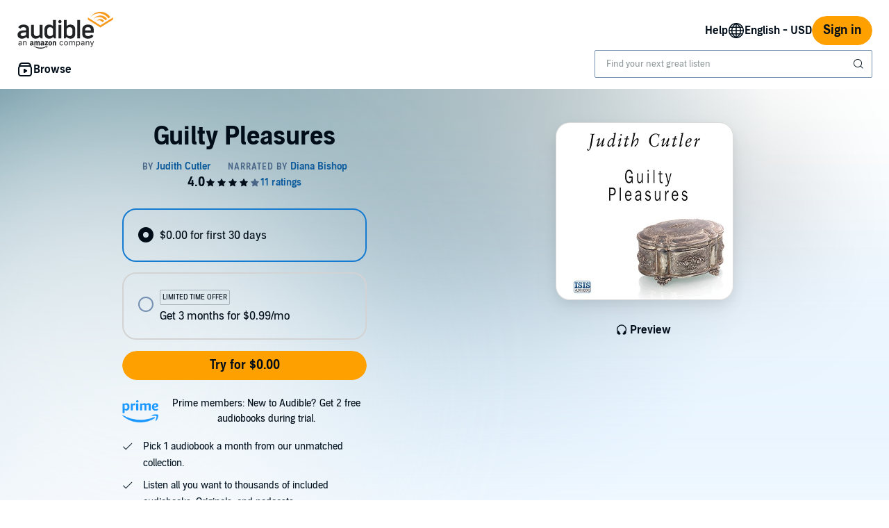

--- FILE ---
content_type: application/x-javascript
request_url: https://m.media-amazon.com/images/I/51EkN1QFJrL.js?AUIClients/AudibleWebAddressAndPaymentsAssets
body_size: 15851
content:
'use strict';(function(t){var u=window.AmazonUIPageJS||window.P,v=u._namespace||u.attributeErrors,d=v?v("AudibleWebAddressAndPaymentsAssets",""):u;d.guardFatal?d.guardFatal(t)(d,window):d.execute(function(){t(d,window)})})(function(t,u,v){t.when("image").register("issuerIconUtility",(d)=>{function c(c=""){return h()[c]||{}}function h(){return u.adblCcIssuerIconsByImageTypeByIssuerName||{}}return{updateImage:function(f,a=""){a="string"===typeof a?a:a&&"BankAccount"===a.paymentType?"BankAccount":a&&
a.issuerName||"";"IMG"!==f.nodeName&&(f=f.querySelector("img"));const m=c(a);d.update(f,{source:m.vectorImageSource,fallbackSource:m.rasterImageSource});f.setAttribute("data-issuer-name",a);f.setAttribute("alt",a)},getIssuerIconByIssuerName:c,getIssuerIconsByIssuerName:h}});t.when("AudiblejQuery","refMarkers","StrictEvents","paymentsWidget_scrollIntoView","modal","toastMessage","processing","button","AudibleValidator","paymentsWidgetAjax","PaymentsWidgetDialog","PaymentsWidgetPaymentInstrument","PaymentsWidgetAddress",
"focus","accessibleClick","formPostUtil","urlUtil","ready").register("paymentsWidget",(d,c,h,f,a,m,e,p,n,k,r,q,b,T,I,J,P)=>{function D(){ba===v&&(ba=c.getSlotNameFromElement(U));return ba}function G(g,a,b,c){if(g&&(g.redirectUrl||g.response&&g.response.redirectUrl))u.location.href=g.redirectUrl||g.response&&g.response.redirectUrl;else{a=g&&(g.message||g.response&&g.response.error&&g.response.error.message)||a;let fa=!1;b&&!/^(add|edit)/.test(l.getCurrentViewName())&&(!1===(g&&g.error&&g.error.paymentExists)?
b.destroy():fa=b.showError(a));fa||((b=c.querySelector(".payments-widget-global-ajax-error"))?(d(b).removeClass("bc-pub-hidden").find(".payments-widget-error-text").text(a),f(b)):m(a));g&&g.response&&g.response.error&&g.response.error.failedFields&&g.response.error.failedFields.forEach(function(g){x.emit("_serverFieldError",{fieldName:g})});g&&g.response&&g.response.error&&g.response.error.verificationRateLimited&&(l.openPaymentsWidgetView(l.PAYMENTS_LIST_VIEW_NAME),B&&B.isOpen()&&M())}}function H(g,
a){g&&!/^(add|edit)/.test(l.getCurrentViewName())&&g.hideError();(g=a.querySelector(".payments-widget-global-ajax-error"))&&d(g).addClass("bc-pub-hidden")}function K(g,a){let b=q.getDefault();N(g.data(),function(c,d){ca?(c=Object.assign(g.data(),{statusStringKey:d.statusStringKey,statusSuccess:d.statusSuccess,csrfTokenValid:d.csrfTokenValid}),N(c,function(c,d){Q(c,d,b,g,a)},!0)):Q(c,d,b,g,a)})}function N(g,a,b=!1){k.setDefaultPayment(g,E(),D(),a,b)}function Q(g,a,b,c,n){g?(b&&b.data({isDefault:!1}),
c.data({isDefault:!0}),x.emit("changeDefaultPayment",{paymentInstrument:c,oldPaymentInstrument:b}),d(".adbl-is-default").removeClass("adbl-is-default").addClass("adbl-not-default"),c.wrapper.classList.remove("adbl-not-default"),c.wrapper.classList.add("adbl-is-default"),(b=a.response&&a.response.status&&a.response.status.message)&&m(b),H(c,z)):G(a,ta,c,z);n&&n(g,a)}function V(g){C?(F.startLoading(),g(function(g,a,b){F.stopLoading();L(z,b,g,a)})):R(y,g)}function R(g,a){g.startLoading();let b=g.getContent(),
c=g.getHeader();b.innerHTML='\x3cdiv class\x3d"bc-box bc-box-padding-medium"\x3e\x3c/div\x3e';c.innerHTML="";g.setHeight();g.startLoading();g.open();a(function(a,d,n){g.stopLoading();L(b,n,a,d,g);if(a=b.querySelector(".dialog-title-content"))c.innerHTML=a.innerHTML,g.setHeight()})}function L(g,a,b,c,d){c=c&&c.response||{};c.htmlString&&(g.innerHTML=c.htmlString,d&&T.trapFocus(d.getDialogEl()),r.init(g));b&&(b=c&&c.status||{},b.message&&m(b.message),a&&(l.getCurrentWidgetName()===l.PAYMENTS_WIDGET_NAME?
O=a:ha=a),x.emit("renderView",{widgetName:l.getCurrentWidgetName(),viewName:l.getCurrentViewName(),viewElement:g}))}function M(g){R(B,function(a){k.getEditPaymentView(g&&g.data(),E({isDialog:!0}),D(),function(b,c){a(b,c,g&&g.paymentId?l.EDIT_PAYMENT_VIEW_NAME:l.ADD_PAYMENT_VIEW_NAME);b?(da=g,H(g,W||z),X!==v&&d("#adbl-subs-conf-sticky-purchase-cta").addClass("bc-hidden")):G(c,ua,g,W||z)})})}function w(g){ia(g.data(),function(a,b){ca?(a=Object.assign(g.data(),{statusStringKey:b.statusStringKey,statusSuccess:b.statusSuccess,
csrfTokenValid:b.csrfTokenValid}),ia(a,function(a,b){ja(a,g,b)},!0)):ja(a,g,b)})}function ia(g,a,b=!1){k.deletePayment(g,E({isDialog:!C}),D(),a,b)}function ja(g,a,b){L(z,null,g,b,y);g?(x.emit("deletePayment",{paymentInstrument:a}),H(a,z)):G(b,va,a,z)}function wa(g,a){var b=B.isOpen()?B:y;let c=b?b.getContent():z;var e=d(c).find("form:visible");if(e.length)if(n.validateAll()){var w=ka(e);w=xa(w);var f=E(),p=!g||!g.paymentId;e=e.find('[name\x3d"useAsDefault"]');e={useAsDefault:!f.isMfaCase&&0===e.length||
!0===e.prop("checked")};w=d.extend(g&&g.data(),w,e);b=b?b:F;b.startLoading();e=l.getSelectedPaymentInstrument();var m=!f.setDefaultOnSelect,k="true"===d('[name\x3d"isCvvVerificationRequired"]').val();p&&(f.isVerifyCvv||k)&&(w.verifyCvv=!0,f.isVerifyCvv=!0);k={};k.paymentData=w;k.paymentInstrument=g;k.viewArgs=f;k.isAdd=p;k.callback=a;k.loader=b;k.contentElement=c;k.selectPaymentOnSuccess=m;k.oldSelectedPaymentInstrument=e;k.paymentData&&k.paymentData.addressLine1&&(k.paymentData.addressId="");ya(k)}else a&&
a(!1,g,()=>null)}function la(g,a){"OptedOut"===a?Y.add(g):"OptedOut"!==a&&Y.delete(g);return Array.from(Y).join(",")}function ya(g){g.paymentData.fullName&&(g.paymentData.accountHolderName=g.paymentData.fullName);ma(g,function(a,b){ca?(g.paymentData=za(g,b),Aa(g.paymentData)&&x.emit("mfaRedirect",{paymentData:g.paymentData}),ma(g,function(a,b){na(a,b,g)},!0)):na(a,b,g)})}function Aa(g){const a=g.isAlcFlow||g.isCardRegistrationMfaEnabled,b=g.isAuthenticationNeeded,c=g.authNParams;return g.isJPMFA&&
a&&b&&c}function za(g,a){return g.paymentInstrument?oa(g.paymentInstrument.data(),g,a):oa({},g,a)}function xa(g){if(g.cardExpirationMMYY){let a=g.cardExpirationMMYY.split("/");g.expirationMonth="0"===a[0][0]?a[0][1]:a[0];g.expirationYear=`20${a[1]}`}return g}function oa(g,a,b){return Object.assign(g,{statusStringKey:b.statusStringKey,statusSuccess:b.statusSuccess,addressFailure:b.addressFailure,cvvVerificationStatus:b.cvvVerificationStatus===v?!0:b.cvvVerificationStatus,failedAddressFields:b.failedAddressFields,
csrfTokenValid:b.csrfTokenValid,paymentId:b.paymentId,isAdd:a.isAdd,currentConsentState:b&&b.paymentMethodStorageConsent?b.paymentMethodStorageConsent.consentState:"OptedIn",nonConsentedPaymentInstrumentIds:la(b.paymentId,b&&b.paymentMethodStorageConsent?b.paymentMethodStorageConsent.consentState:"OptedIn"),isAlcFlow:Z.isAlcFlow,isCardRegistrationMfaEnabled:Z.isCardRegistrationMfaEnabled,isJPMFA:aa.isJpMfa,isAuthenticationNeeded:b.isAuthenticationNeeded,authNParams:Ba(b)})}function ma({paymentData:g,
viewArgs:b,selectPaymentOnSuccess:a},c,d=!1){k.editPayment(g,Object.assign(b,{isDialog:!C,selectPaymentOnSuccess:a}),D(),c,d)}function Ba(g){if(g.isAuthenticationNeeded&&g.authNParams)return{redirectionPath:g.authNParams.redirectionPath,redirectionParams:{inAppBrowser:!1,c:"audible",v:g.authNParams.redirectionParams.v,paymentMethodID:g.authNParams.redirectionParams.paymentMethodID,authContext:g.authNParams.redirectionParams.authContext,authorization:g.authNParams.redirectionParams.authorization,displayedCurrency:g.authNParams.redirectionParams.displayedCurrency,
mpID:g.authNParams.redirectionParams.mpID}}}function na(g,b,{paymentInstrument:a,isAdd:c,callback:d,loader:e,contentElement:n,selectPaymentOnSuccess:w,oldSelectedPaymentInstrument:f,paymentData:k}){if(c){var p=b&&b.response&&b.response.status&&b.response.status.paymentId;if(p)try{a=q.getById(p,b.response.htmlString)}catch(Ka){!0===g&&(g=!1,b&&b.response?(b.response.error=b.response.error||{},b.response.error.message=Ca):console.error("data or data.response is undefined"))}}else a.reload(b&&b.response&&
b.response.htmlString);let m=!0;p=()=>{m=!1};let h=!0,l=()=>{h=!1},r=!0,T=()=>{r=!1};d&&d(g,a,p,l,T);x.emit(c?"addPayment":"editPayment",{success:g,paymentInstrument:a,cancelUpdateUi:p,cancelStopLoader:l,cancelCloseDialog:T});pa({success:g,data:b,shouldUpdateUi:m,shouldCloseDialog:r,shouldStopLoader:h,paymentInstrument:a,loader:e,contentElement:n});g&&w&&(g=k.isAuthenticationNeeded,k.isAlcFlow&&g&&k.authNParams?x.emit("mfaRedirect",{paymentData:k}):x.emit("changeSelectedPayment",{paymentInstrument:a,
oldPaymentInstrument:f}))}function Da(b,a){let g=z;var c=d(g).find("form:visible");if(c.length){n.validateAll()||b&&b(!1,null,()=>null);c=ka(c);var e=F;e.startLoading();Ea(c,function(c,d){Fa(c,d,b,e,g,a)})}}function Fa(b,a,c,d,e,n){function g(){p=!1}function w(){m=!1}function f(){h=!1}let k=a&&a.response&&a.response.status?a.response.status.addressId:null,p=!0,m=!0,h=!0;c?c(b,k,g,w,f,d,p,h,m,n):Ga(b,a,k,d,g,w,f,e,p,h,m)}function Ga(b,a,c,d,e,n,w,f,k,p,m){x.emit("addAddress",{success:b,addressId:c,
cancelUpdateUi:e,cancelStopLoader:n,cancelCloseDialog:w});pa({viewName:l.VIEW_ADDRESS_VIEW_NAME,success:b,data:a,shouldUpdateUi:k,shouldCloseDialog:p,shouldStopLoader:m,loader:d,contentElement:f})}function Ea(b,a,c=!1){k.addAddress(b,E({isDialog:!C}),D(),a,c)}function ka(b){let a=b.find(":input:disabled").prop("disabled",!1),g={};d.each(b.serializeArray(),function(b,a){g[a.name]=a.value||""});a.prop("disabled",!0);return g}function pa({viewName:b=null,paymentInstrument:a=null,success:c,data:d,loader:e,
contentElement:n,shouldUpdateUi:w=!0,shouldCloseDialog:f=!0,shouldStopLoader:k=!0}){w&&(c&&(f||l.getCurrentViewName()===l.EDIT_PAYMENT_WIDGET_NAME)&&l.closeCurrentDialog(),L(z,b,c,d,y));c?H(a,n):G(d,Ha,a,n);k&&e.stopLoading()}function E(b){let a=d(".payments-configuration").data();if(!a.setDefaultOnSelect){let b=l.getSelectedPaymentInstrument();b&&(a.selectedPaymentId=b.paymentId,a.consentState=b.consentState,la(a.selectedPaymentId,a.consentState))}a.showClosePaymentsListButton=qa===l.SELECTED_PAYMENT_VIEW_NAME;
b=Object.assign(a,b);return Object.assign(b,Z)}function A(b,a){let g=b.split(/\s*,\s*/);I.live(g.map((b)=>`${b}:not(.bc-button)`).join(", "),a);I.live(g.map((b)=>`${b}.bc-button button`).join(", "),function(g){a.apply(d(this).closest(b).get(0),arguments)})}const l={},Ia=d(document);let X;t.when("tray").execute((b)=>X=b);l.PAYMENTS_WIDGET_NAME="paymentsWidget";l.EDIT_PAYMENT_WIDGET_NAME="editPaymentWidget";l.PAYMENTS_LIST_VIEW_NAME="paymentsList";l.MEMBERSHIP_BILLING_PAYMENTS_LIST_VIEW_NAME="membershipBillingPaymentsList";
l.SELECTED_PAYMENT_VIEW_NAME="selectedPayment";l.MINIMALISTIC_SELECTED_PAYMENT_VIEW_NAME="minimalisticSelectedPayment";l.ADD_PAYMENT_VIEW_NAME="addPayment";l.EDIT_PAYMENT_VIEW_NAME="editPayment";l.ADD_ADDRESS_VIEW_NAME="addAddress";l.VIEW_ADDRESS_VIEW_NAME="viewAddress";const Ja=[l.ADD_PAYMENT_VIEW_NAME,l.EDIT_PAYMENT_VIEW_NAME,l.ADD_ADDRESS_VIEW_NAME];let C,qa=d("#payments-widget-current-view").data("currentView"),O=qa,ha,da,Z=d(".payments-widget-configuration").data(),y,z,F,W,B,S=d("#genericErrorMessages"),
ta=S.data("default-set-failure"),ua=S.data("edit-fetch-failure"),Ha=S.data("edit-failure"),va=S.data("delete-failure"),Ca=S.data("non-accepted-add-card-failure");const aa=d(".payments-configuration").data(),ca=aa?aa.unifiedPaymentWidgetView:!1;let Y=new Set,x=new h("beforeChangeSelectedPayment changeSelectedPayment changeDefaultPayment addPayment addAddress editPayment deletePayment confirmSelectedPayment formIsValid _formIsValid formNotValid _formNotValid renderView _serverFieldError mfaRedirect".split(" "));
l.on=x.on.bind(x);l.off=x.off.bind(x);l._emit=x.emit.bind(x);l.isPaymentsWidgetDialogOpen=()=>y&&y.isOpen();l.getCurrentWidgetName=()=>B.isOpen()?l.EDIT_PAYMENT_WIDGET_NAME:C||y.isOpen()?l.PAYMENTS_WIDGET_NAME:null;l.getCurrentViewName=()=>{switch(l.getCurrentWidgetName()){case l.PAYMENTS_WIDGET_NAME:return O;case l.EDIT_PAYMENT_WIDGET_NAME:return ha;default:return null}};l.isFormView=()=>-1<Ja.indexOf(l.getCurrentViewName());let ra;l.getSelectedPaymentInstrument=()=>{if(O===l.PAYMENTS_LIST_VIEW_NAME||
O===l.MEMBERSHIP_BILLING_PAYMENTS_LIST_VIEW_NAME){let b=d('.payments-widget-valid [name\x3d"paymentInstrument_isSelected_radio"]').filter(":checked");if(b.length)return q.getByElement(b.get(0))}else if(O===l.SELECTED_PAYMENT_VIEW_NAME||O===l.MINIMALISTIC_SELECTED_PAYMENT_VIEW_NAME)return q.getByElement(z.querySelector(".payments-widget-payment-instrument"));return ra};x.on("confirmSelectedPayment",(b,a)=>{ra=a.paymentInstrument});l.getSelectedAddress=()=>{let a=document.querySelector(".payments-widget-address");
return a&&b.getByElement(a)};l.openPaymentsWidgetView=(b,a)=>{C||C||(Y.clear(),y.open());V((g)=>{function c(c,d,e){g(d,e,b);d?H(c,z):G(e,"An unknown error occurred.",c,z);a&&a(d)}switch(b){case l.PAYMENTS_LIST_VIEW_NAME:k.getPaymentListView(E({isDialog:!C}),D(),function(b,a){c(null,b,a)});break;case l.MEMBERSHIP_BILLING_PAYMENTS_LIST_VIEW_NAME:k.getMembershipBillingPaymentListView(E({isDialog:!C}),D(),function(b,a){c(null,b,a)});break;case l.ADD_ADDRESS_VIEW_NAME:k.getAddAddressView(E({isDialog:!C}),
D(),function(b,a){c(null,b,a)});break;default:throw c(null,!1,null),new TypeError(`Invalid view name: ${b}`);}})};l.closeCurrentDialog=()=>{let b=B.isOpen()?B:y;b&&(y&&y!==b?y.open():(b.close(),X!==v&&d("#adbl-subs-conf-sticky-purchase-cta").removeClass("bc-hidden")))};I.live("#paymentsWidgetAddAndEditDialog .bc-trigger.modal-close",(b)=>{b.preventDefault();y&&y.open()});l.closeAllDialogs=()=>{let b=B.isOpen()?B:y;b&&b.close()};l.startPaymentsWidgetLoader=()=>F.startLoading();l.stopPaymentsWidgetLoader=
()=>F.stopLoading();l.startEditPaymentWidgetLoader=()=>B.startLoading();l.stopEditPaymentWidgetLoader=()=>B.stopLoading();l.savePayment=(b)=>wa(da,b);l.saveAddress=(b,a)=>Da(b,a);let sa=!0;l.isEnabled=()=>sa;let U;h=document.getElementById("paymentsWidgetDialog");C=!h;if(h)y=new r(h),z=y.getContent(),F=y;else if(U=document.querySelector(".payments-widget-inline-wrapper"))z=U.querySelector(".payments-widget-content"),e=e(U),F={startLoading:e.activate,stopLoading:e.deactivate};else return sa=!1,l;W=
document.getElementById("paymentsWidgetAddAndEditDialog");B=new r(W);let ba;x.on("_formIsValid",function(b,a){C&&l.getCurrentWidgetName()===l.PAYMENTS_WIDGET_NAME&&l.isFormView()&&x.emit("formIsValid",a)});x.on("_formNotValid",function(b,a){C&&l.getCurrentWidgetName()===l.PAYMENTS_WIDGET_NAME&&l.isFormView()&&x.emit("formNotValid",a)});(function(){let b=String(u.location.href).match(/failedPaymentId=([^&$]*)/);if(b=b&&b[1]){let a={};document.cookie.split(";").forEach((b)=>{const [g,c]=b.trim().split("\x3d");
a[g]=c});const g=`failedPaymentId${a["session-id"]}`;let c=[];a[g]&&(c=JSON.parse(JSON.parse(a[g])));c.push(b);c=Array.from(new Set(c));document.cookie=`${g}=${JSON.stringify(JSON.stringify(c))}; expires=0; path=/; domain=.audible.com`}})();(function(){u.location.href&&document.referrer&&(-1===u.location.href.indexOf("/subscription/confirmation")||-1===document.referrer.indexOf("/subscription/confirmation")&&-1===u.location.href.indexOf("failedPaymentId"))&&document.cookie.split(";").every((b)=>{var [b]=
b.trim().split("\x3d");return-1!==b.indexOf("failedPaymentId")?(document.cookie=`${b}=; expires=0; path=/; domain=.audible.com`,!1):!0})})();A(".payments-widget-open-view-payments-list",function(b){b.preventDefault();l.openPaymentsWidgetView(l.PAYMENTS_LIST_VIEW_NAME)});A(".payments-widget-close-main-dialog",function(b){b.preventDefault();y&&y.close()});A(".payments-widget-edit-payment",function(b){b.preventDefault();M(q.getByElement(this))});A(".payments-widget-add-payment",function(b){b.preventDefault();
M()});A(".payments-widget-close-dialog",function(b){b.preventDefault();l.closeCurrentDialog();da=null});A(".payments-widget-save-and-close",function(b){b.preventDefault();d('[name\x3d"paymentType"]').val()?l.savePayment():l.saveAddress()});A(".payments-widget-delete-confirm",function(b){b.preventDefault();b=d(this).closest(".bc-modal").attr("id");b=document.querySelector(`.payments-widget-payment-instrument [data-trigger="${b}"]`);w(q.getByElement(b))});A(".delete-link, .default-delete",function(b){b=
q.getByElement(this);let a="deleteModal",g="";b&&(g=b.index,b.isDefault&&(a="defaultDeleteModal"));c.buildAndPost(a,D(),g)});A("#close-popover",function(b){b.preventDefault();d("#paymentsWidgetCvvInfo").addClass("bc-hidden")});A(".add-icon-for-card",function(b){b=document.getElementById("adbl_paymentswidget_address_form_for_card");let a=document.getElementById("adbl_paymentswidget_address_list_for_card");b.classList.remove("bc-pub-hidden");a.classList.add("bc-pub-hidden")});A(".add-icon-for-bank",
function(b){b=document.getElementById("adbl_paymentswidget_address_form_for_bank");let a=document.getElementById("adbl_paymentswidget_address_list_for_bank");b.classList.remove("bc-pub-hidden");a.classList.add("bc-pub-hidden")});let ea=l.getSelectedPaymentInstrument();Ia.on("change",'.payments-widget-valid [name\x3d"paymentInstrument_isSelected_radio"]',function(b){function c(){ea=e;x.emit("changeSelectedPayment",{paymentInstrument:e,oldPaymentInstrument:g})}let g=ea,e=q.getByElement(this),n=this,
w=E().setDefaultOnSelect&&!d("#makePaymentDefault").length;x.emit("beforeChangeSelectedPayment",{paymentInstrument:e,oldPaymentInstrument:g,cancelSetDefault:function(){w=!1}});if(E().isMfaCase&&!e.isDefault){document.getElementById("newPaymentInstrumentId").value=e.paymentId;document.getElementById("csrfToken").value=e.csrfToken;d('.payments-widget-valid [name\x3d"paymentInstrument_isSelected_radio"]').prop("disabled",!0);b=document.getElementById("mfaVerifyPaymentModal");let c=document.getElementById("mfaVerifyPaymentTray");
b&&a.toggle(b);c&&X.toggle(c)}else if(w&&!e.isDefault){let b=d('.payments-widget-valid [name\x3d"paymentInstrument_isSelected_radio"]');b.prop("disabled",!0);K(e,function(a,d){a?c():g?b.filter(`[value="${g.paymentId}"]`).prop("checked",!0):n.checked=!1;b.prop("disabled",!1)})}else c()});A("#mfa_verify_cancel",function(b){b=d('.payments-widget-valid [name\x3d"paymentInstrument_isSelected_radio"]');b.prop("disabled",!1);b.filter(`[value="${ea.paymentId}"]`).prop("checked",!0)});A(".payments-widget-payment-instrument",
function(b){b=d(b.target).parents().add(b.target);b.filter("a, button, textarea, .bc-trigger").length||d(b.filter("label").prop("control")).filter("a, button, textarea, .bc-trigger").length||(b=d(this).find('[name\x3d"paymentInstrument_isSelected_radio"]'),!b.length||b.prop("disabled")||b.prop("checked")||b.prop("checked",!0).trigger("change"))});A("#confirm-selection",function(b){function a(){y&&!g&&y.close();let b=l.getSelectedPaymentInstrument();x.emit("confirmSelectedPayment",{paymentInstrument:b})}
b=l.getSelectedPaymentInstrument();let c=d("#makePaymentDefault").prop("checked"),g=E().keepDialogOpenOnSuccess;b&&!b.isDefault&&c?(F.startLoading(),K(b,function(b,c){F.stopLoading();b&&a()})):a()});x.on("changeSelectedPayment",function(b,a){(b=document.querySelector("#confirm-selection"))&&p.enable(b);b=d("#makePaymentDefault");b.prop("disabled")||b.prop("checked",a.paymentInstrument.isDefault)});x.on("deletePayment",function(b,a){(b=l.getSelectedPaymentInstrument())&&b.paymentId===a.paymentInstrument.paymentId&&
(a=document.querySelector("#confirm-selection"))&&p.disable(a)});x.on("mfaRedirect",function(b,a){b=a.paymentData.isAuthenticationNeeded;var c=a.paymentData.isAlcFlow;(aa.isJpMfa||c)&&b&&(b=a.paymentData.authNParams.redirectionPath,a=a.paymentData.authNParams.redirectionParams,c=u.location.href,c=P.appendURLParameter(c,{addCardMfaComplete:"true"}),a.exitUrl=encodeURIComponent(c),J.formPost(b,a))});Z.isMfaForAddCardComplete&&l.openPaymentsWidgetView(l.PAYMENTS_LIST_VIEW_NAME);return l});t.when("PaymentsWidgetDataElement").register("PaymentsWidgetAddress",
(d)=>{function c(c){for(;c;){if(c.classList.contains("payments-widget-address"))return c;c=c.parentElement}return null}class h extends d{constructor(c){if(!c.classList.contains("payments-widget-address"))throw new TypeError("Invalid address wrapper");super(c)}getDataElement(){return this.wrapper.querySelector(".payments-widget-address-data")}getId(){return this.addressId}get _dataAttributesByJsKey(){return{addressId:{name:"data-address-id",type:"string"},accountHolderName:{name:"data-account-holder-name",
type:"string"},customerName:{name:"data-customer-name",type:"string"},addressLine1:{name:"data-address-line-1",type:"string"},addressLine2:{name:"data-address-line-2",type:"string"},city:{name:"data-city",type:"string"},state:{name:"data-state",type:"string"},zip:{name:"data-zip",type:"string"},phoneNumber:{name:"data-phone-number",type:"string"}}}static getById(c,a){return new h(h.getDataElementById(c,a))}static getByElement(d){return new h(c(d))}static getDataElementById(d,a){let f=document;a&&
(f=document.createElement("div"),f.innerHTML=a);d=f.querySelector('[data-address-id\x3d"'+d+'"]');return c(d)}}return h});t.when("AudiblejQuery","paymentsWidgetAjaxUtils","refMarkers").register("paymentsWidgetAjax",function(d,c,h){let f,a,m;const e=(d=d(".payments-configuration").data())?d.ajaxEndpointPrefix:"";d&&d.unifiedPaymentWidgetView?(f="/unified-payment/deactivate-payment-instrument",a="/unified-payment/update-payment-instrument",m="/unified-payment/update-payment-preference"):(f="/payments/delete",
a="/payments/edit",m="/payments/default");return{getEditPaymentView:function(a,d,k,f){if("function"!==typeof f)throw new TypeError("missing onComplete function");var n="";a&&a.index&&(n=a.index);d.ref=h.build("getEdit",k,n);c.post("/payments/editform",Object.assign({},d,a),e,f)},getPaymentListView:function(a,d,k){if(null===a||a===v)throw new TypeError("missing viewArgs object");if("function"!==typeof k)throw new TypeError("missing onComplete function");a.ref=h.build("getList",d,"");c.post("/payments/listview",
a,e,k)},getMembershipBillingPaymentListView:function(a,d,k){if(null===a||a===v)throw new TypeError("missing viewArgs object");if("function"!==typeof k)throw new TypeError("missing onComplete function");a.ref=h.build("getListForMembershipBilling",d,"");c.get("/payments/membershipbillinglistview",a,e,k)},getAddAddressView:function(a,d,k){if(null===a||a===v)throw new TypeError("missing viewArgs object");if("function"!==typeof k)throw new TypeError("missing onComplete function");a.ref=h.build("getAddAddress",
d,"");c.get("/payments/add-address",a,e,k)},deletePayment:function(a,d,k,m,q=!1){if(null===a||a===v)throw new TypeError("missing paymentData object");if(null===d||d===v)throw new TypeError("missing viewArgs object");if("function"!==typeof m)throw new TypeError("missing onComplete function");var b="";a&&a.index&&(b=a.index);d.ref=h.build("delete",k,b);c.post(q?"/payments/optimus/delete":f,Object.assign({},d,a),e,m)},editPayment:function(d,n,k,f,m=!1){if(null===d||d===v)throw new TypeError("missing paymentData object");
if(null===n||n===v)throw new TypeError("missing viewArgs object");if("function"!==typeof f)throw new TypeError("missing onComplete function");var b="";d&&d.index&&(b=d.index);n.ref=h.build("edit",k,b);c.post(m?"/payments/optimus/edit":a,Object.assign({},n,d),e,f)},addAddress:function(a,d,k,f,m=!1){if(null===a||a===v)throw new TypeError("missing addressData object");if(null===d||d===v)throw new TypeError("missing viewArgs object");if("function"!==typeof f)throw new TypeError("missing onComplete function");
d.ref=h.build("address",k,"");c.post(m?"/payments/optimus/address/add":"/payments/address/add",Object.assign({},d,a),e,f)},setDefaultPayment:function(a,d,f,r,q=!1){if(null===a||a===v||!a.paymentId)throw new TypeError("missing paymentData object");if(null===a.csrfToken||a.csrfToken===v)throw new TypeError("missing csrfToken");if("function"!==typeof r)throw new TypeError("missing onComplete function");var b="";a&&a.index&&(b=a.index);d.ref=h.build("default",f,b);c.post(q?"/payments/optimus/setdefaultpayment":
m,Object.assign({},d,a),e,r)}}});t.when("AudiblejQuery","ajax").register("paymentsWidgetAjaxUtils",function(d,c){function h(e,k,h,p,b){if("string"!==typeof e)throw new TypeError("missing/invalid method");if("string"!==typeof k)throw new TypeError("missing/invalid url");if(h&&0>["object","string"].indexOf(typeof h))throw new TypeError("invalid type for data (should be object or string)");if(b&&"function"!==typeof b)throw new TypeError("onComplete should be function");p&&(k=p+k);h="string"===typeof h?
h:f(h);var n;m&&(k=a(k,m));null!==h&&("GET"===e?k=a(k,h):n=h);return c({method:e.toUpperCase(),url:k,body:n,headers:{adpToken:d("#adpToken").data("adpToken")}},function(a,c){var d=!!String(a).match(/^2/),e=null;if(null!==a)if(null===c||c===v||""===c)e=null;else try{e=JSON.parse(c)}catch(G){e=c}b(d,e)})}function f(a){var c=null;if("string"===typeof a)c=a;else if(null!==a&&"object"===typeof a)for(var d in a)a.hasOwnProperty(d)&&(c=null===c?"":c+"\x26",c+=d+"\x3d"+encodeURIComponent(a[d]));return c}
function a(a,c){var d=a.slice(-1);return"?"===d||"\x26"===d?a+c:a.match(/^.+\?.+$/)?a+"\x26"+c:a+"?"+c}var m="",e=String(u.location.search).match(/\?.*(referrerPlatform=[^&]+)/);e&&(m+=e[1]+"\x26");(e=String(u.location.search).match(/\?.*(marketplaceId=[^&]+)/))&&(m+=e[1]+"\x26");(e=String(u.location.search).match(/\?.*(stringDebug=[^&]+)/))&&(m+=e[1]+"\x26");e=encodeURIComponent(u.location.href);var p=encodeURIComponent(u.location.pathname);m+="requestUrl\x3d"+e+"\x26";m+="relativeUrl\x3d"+p+"\x26";
return{ajax:h,get:function(a,c,d,e){return h("GET",a,c,d,e)},post:function(a,c,d,e){return h("POST",a,c,d,e)},renderFormData:f,addUrlParams:a}});t.register("PaymentsWidgetDataElement",()=>{class d{constructor(c){if(!c)throw new TypeError("Missing data element wrapper");this.wrapper=c;this._load()}static getById(){throw"Not implemented!";}reload(c){this._initDataElement(c);this._load()}data(c){return c===v?this._getData():this._setData(c)}getDataElement(){throw"Not implemented!";}getId(){throw"Not implemented!";
}get _dataAttributesByJsKey(){return null}_initDataElement(c){this.wrapper=this.constructor.getDataElementById(this.getId(),c)}_getData(){let c={};for(let d in this._dataAttributesByJsKey)this._dataAttributesByJsKey.hasOwnProperty(d)&&(c[d]=this[d]);return c}_setData(c){this._initDataElement();let d=this.getDataElement();for(let f in c)if(c.hasOwnProperty(f)){let a=this._getDataAttributeName(f);a&&d.setAttribute(a,c[f])}this._load()}_getDataAttributeName(c){return(c=this._dataAttributesByJsKey[c])&&
c.name}_load(){let c=this.getDataElement();for(let d in this._dataAttributesByJsKey)if(this._dataAttributesByJsKey.hasOwnProperty(d)){let f=this._dataAttributesByJsKey[d],a=c.getAttribute(f.name);switch(f.type){case "boolean":a="true"===a}this[d]=a}}destroy(){this.wrapper.parentElement&&this.wrapper.parentElement.removeChild(this.wrapper)}}return d});t.when("modal","processing","paymentsWidgetTrayHelper").execute(function(d,c,h){function f(a,f){t.register("PaymentsWidgetDialog",function(){var e=function(a){this.init(a)};
e.prototype={init:function(a){if(null===a||a===v)throw new TypeError("missing el argument");this.el=a;this.setHeight=e.setHeight(this.el);this._processing=c(this.getWrapper())},setHeight:function(){},toggle:function(){return e.toggle(this.el)},isOpen:function(){if(a){var c=this._getTrayEl();return c&&c.classList.contains("show-tray")}return(c=this._getModalEl())&&c.classList.contains("show")},open:function(){this.isOpen()||this.toggle()},close:function(){this.isOpen()&&(this.toggle(),this.stopLoading())},
getHeader:function(){return e.getHeader(this.el)},getContentWrapper:function(){return e.getContentWrapper(this.el)},getContent:function(){return e.getContent(this.el)},startLoading:function(){return this._processing.activate()},stopLoading:function(){return this._processing.deactivate()},getWrapper:function(){return a?this._getTrayEl():this._getModalContentEl()},_getTrayEl:function(){return this.el.classList.contains("bc-tray")?this.el:this.el.querySelector(".bc-tray")},_getModalEl:function(){return this.el.classList.contains("bc-modal")?
this.el:this.el.querySelector(".bc-modal")},_getModalContentEl:function(){return this.el.querySelector(".bc-modal-content")},getDialogEl:function(){return a?this._getTrayEl():this._getModalEl()}};e.trayOrModal=a?f:d;e.init=function(){a&&f.init.apply(f,arguments);d.init.apply(d,arguments)};e.toggle=e.trayOrModal.toggle;e.getHeader=function(c){return a?c.querySelector(".payments-widget-dialog-header"):c.querySelector(".bc-core-modal-title")};e.getContentWrapper=function(a){return a.querySelector(".payments-widget-dialog-content-wrapper")};
e.getContent=function(a){return a.querySelector(".payments-widget-dialog-content")};e.setHeight=function(c){return a?h.setHeight(c):function(){}};return e})}t.when("tray","mobile").execute(function(a){f(!0,a)});t.when("desktop").execute(function(a){f(!1,null)})});t.when("live","AudibleValidator").execute((d,c)=>{function h(d){if(d){var a=d.childNodes&&-1<d.selectedIndex&&d.children[d.selectedIndex].value;for(d=d.parentElement;d;){if(d.classList.contains("payments-widget-edit-payment-wrapper")){var f=
d;break}d=d.parentElement}d=f.querySelector(".payments-widget-credit-card-form");var e=f.querySelector(".payments-widget-bank-account-form"),h=document.getElementById("adbl_paymentswidget_address_form_for_card"),n=document.getElementById("adbl_paymentswidget_address_list_for_card"),k=document.getElementById("adbl_paymentswidget_address_form_for_bank"),r=document.getElementById("adbl_paymentswidget_address_list_for_bank");switch(a){case "CreditCard":d.classList.remove("bc-pub-hidden");e.classList.add("bc-pub-hidden");
null!==r&&(r.classList.remove("bc-pub-hidden"),k.classList.add("bc-pub-hidden"));break;case "BankAccount":e.classList.remove("bc-pub-hidden");d.classList.add("bc-pub-hidden");null!==n&&(n.classList.remove("bc-pub-hidden"),h.classList.add("bc-pub-hidden"));break;default:d.classList.remove("bc-pub-hidden"),e.classList.remove("bc-pub-hidden")}c.validateAll(f)}}d("change",".payments-widget-payment-type select",function(){h(this)});t.when("ready").execute(()=>h(document.querySelector(".payments-widget-payment-type select")))});
t.when("PaymentsWidgetDataElement","paymentsWidget_scrollIntoView").register("PaymentsWidgetPaymentInstrument",(d,c)=>{function h(a){for(;a;){if(a.classList.contains("payments-widget-payment-instrument"))return a;a=a.parentElement}return null}class f extends d{constructor(a){if(!a.classList.contains("payments-widget-payment-instrument"))throw new TypeError("Invalid payment instrument wrapper");super(a)}getDataElement(){return this.wrapper.querySelector(".payments-widget-payment-data")}getId(){return this.paymentId}get _dataAttributesByJsKey(){return{paymentId:{name:"data-payment-id",
type:"string"},billingAddressId:{name:"data-billing-address-id",type:"string"},paymentType:{name:"data-payment-type",type:"string"},tail:{name:"data-tail",type:"string"},accountHolderName:{name:"data-account-holder-name",type:"string"},isValid:{name:"data-is-valid",type:"boolean"},isDefault:{name:"data-is-default",type:"boolean"},issuerName:{name:"data-issuer-name",type:"string"},displayIssuerName:{name:"data-display-issuer-name",type:"string"},bankName:{name:"data-bank-name",type:"string"},csrfToken:{name:"data-csrf-token",
type:"string"},index:{name:"data-index",type:"integer"},consentState:{name:"data-consent-State",type:"string"}}}showError(a){if(this.wrapper){let d=this.getErrorElement();if(d)return this.wrapper.classList.add("payments-widget-error"),d.querySelector(".payments-widget-error-text").innerText=a,d.classList.remove("bc-pub-hidden"),"none"===d.style.display&&(d.style.display=""),c(d),!0}return!1}hideError(){if(this.wrapper){let a=this.getErrorElement();if(a)return this.wrapper.classList.remove("payments-widget-error"),
a.classList.add("bc-pub-hidden"),!0}return!1}getErrorElement(){return this.wrapper.querySelector(".payments-widget-payment-instrument-error")||this.getErrorSibling()}getErrorSibling(){return this.wrapper.nextElementSibling&&this.wrapper.nextElementSibling.classList.contains("payments-widget-payment-instrument-error")&&this.wrapper.nextElementSibling}destroy(){let a=this.getErrorSibling();a&&a.parentElement&&a.parentElement.removeChild(a);d.prototype.destroy.apply(this,arguments)}static getById(a,
c){return new f(f.getDataElementById(a,c))}static getByElement(a){return new f(h(a))}static getDataElementById(a,c){let d=document;c&&(d=document.createElement("div"),d.innerHTML=c);a=d.querySelector('[data-payment-id\x3d"'+a+'"]');return h(a)}static getDefault(){let a=document.querySelector('[data-is-default\x3d"true"]');return a?f.getByElement(a):null}}return f});t.when("AudiblejQuery","paymentsWidget","AudibleValidator","ready").execute((d,c,h)=>{function f(b){return document.querySelector('[name\x3d"'+
b+'"]')}function a(b){if(b=f(b))b.classList.add("payments-widget-server-error-field"),b.setAttribute(q,b.value)}function m(b){if(b=f(b))b.classList.add("adbl-field-error"),(b=n(b))&&b.classList.remove("bc-pub-hidden")}function e(b){if(b=f(b))b.classList.remove("adbl-field-error"),(b=n(b))&&b.classList.add("bc-pub-hidden")}function p(b){return(b=f(b))&&b.hasAttribute(q)?String(b.value)!==String(b.getAttribute(q)):!0}function n(b){return b.nextElementSibling&&b.nextElementSibling.classList.contains("payments-widget-invalid-error")&&
b.nextElementSibling}const k=d(document);var r=[{serverErrorFields:["zipCode","state"],highlightFields:["zipCode","state"],dismissOnChangeFields:["country","zipCode","state"]}];c.on("_serverFieldError",(b,c)=>{if(b=f(c.fieldName)){var e=n(b);!e&&(e=document.getElementById("adbl_paymentswidget_invalid_error"))&&(e=e.cloneNode(!0),e.id="",b.parentNode.insertBefore(e,b.nextSibling));(e=r.find((b)=>-1<b.serverErrorFields.indexOf(c.fieldName)))?(e.highlightFields.forEach((b)=>m(b)),e.dismissOnChangeFields.forEach((b)=>
a(b))):(m(c.fieldName),a(c.fieldName));h._addSaveBlocker(d(b),"server-error")}});k.on("input change","input, select, textarea",function(b){var a=this.getAttribute("name");if(a&&this.classList.contains("payments-widget-server-error-field"))if(b=r.find((b)=>-1<b.dismissOnChangeFields.indexOf(a)))c=b.dismissOnChangeFields.every((b)=>!p(b)),b.highlightFields.forEach((b)=>{c?(m(b),h._addSaveBlocker(d(f(b)),"server-error")):(e(b),h._removeSaveBlocker(d(f(b)),"server-error"))});else{var c=!p(a);c?m(a):e(a);
c?h._addSaveBlocker(d(this),"server-error"):h._removeSaveBlocker(d(this),"server-error")}});var q="data-payments-widget-error-initial-value"});t.when("debounce").register("paymentsWidgetTrayHelper",function(d){return{setHeight:function(c){c=c||document;return d(function(){var d=0,f=u.innerHeight||document.documentElement.clientHeight||document.body.clientHeight,a=c.querySelectorAll(".tray-fixed");[].forEach.call(a,function(a,c){d+=a.offsetHeight});a=c.querySelector(".tray-wrapper");a.style.maxHeight=
"none";a.style.height=f-d+"px"})}}});(function(){"function"!=typeof Object.assign&&(Object.assign=function(d,c){if(null==d)throw new TypeError("Cannot convert undefined or null to object");for(var h=Object(d),f=1;f<arguments.length;f++){var a=arguments[f];if(null!=a)for(var m in a)Object.prototype.hasOwnProperty.call(a,m)&&(h[m]=a[m])}return h});Array.prototype.find||Object.defineProperty(Array.prototype,"find",{value:function(d,c){if(null==this)throw new TypeError('"this" is null or not defined');
var h=Object(this),f=h.length>>>0;if("function"!==typeof d)throw new TypeError("predicate must be a function");for(var a=0;a<f;){var m=h[a];if(d.call(c,m,a,h))return m;a++}return v}})})();t.when("focus","paymentsWidget","refMarkers","live","modal").execute((d,c,h,f,a)=>{function m(c){if(!c)throw Error("No trigger button!");var b=c.getAttribute("data-action-ref-marker-feature-code");if(b){var d=c.getAttribute("data-action-ref-marker-counter");d=h.build(b,c,d)}b=c.getAttribute("data-action");switch(b){case "trigger":b=
d;d=c.getAttribute("data-trigger-type");var f=c.getAttribute("data-trigger-id");f=document.getElementById(f);if("modal"===d)a.toggle(f);else if("tray"===d)p.toggle(f);else throw Error(`Invalid dialog type "${d}"`);e(c,f);h.post(b);break;case "redirect":b=d;c=c.getAttribute("data-url");if(!c)throw Error(`Invalid url "${c}"`);b&&(n.test(c)?c=c.replace(n,`$1${b}`):(d=c.indexOf("?"),-1<d&&(c=`${c.slice(0,d)}/ref=${b}${c.slice(d)}`)));u.location=c;break;case "formsubmit":b=(c=c.getAttribute("data-form-id"))&&
document.getElementById(c);if(!b)throw Error(`Invalid form "${c}"`);b.submit();break;default:throw Error(`Invalid action "${b}"`);}}function e(a,b){!a.getAttribute("data-shift-focus")&&b&&(a=b.querySelector(d.FOCUSABLE_SELECTOR))&&d.change({focusElement:a,isFocusOnLayer:!0})()}let p;t.when("tray").execute((a)=>p=a);const n=/((?:\/|\?|&)ref=)[^?&]+/;let k=null,r=null;f("click",".account-details-require-valid-payment-then-action",function(a){null===k&&(k="true"===this.getAttribute("data-has-valid-payment"));
if(k)m(this);else{r=this;if(a=this.getAttribute("data-payments-widget-ref-marker-feature-code")){let b=this.getAttribute("data-payments-widget-ref-marker-counter");h.buildAndPost(a,this,b)}c.openPaymentsWidgetView(c.PAYMENTS_LIST_VIEW_NAME);e(this,document.getElementById("paymentsWidgetDialog"))}});c.on("addPayment",function(a,b){b.success&&(k=!0,c.isPaymentsWidgetDialogOpen()&&r&&(b.cancelUpdateUi(),m(r)))});c.on("confirmSelectedPayment",function(a,b){k=!0;r&&m(r)})});t.when("AudiblejQuery").execute(function(d){d(document).on("click",
"#sepa-mandate-print",function(){d(document.body).addClass("sepa-printing");d(".ui-it-header-logo").addClass("show-for-printing");d(".hide-for-printing").addClass("bc-pub-hidden");u.print();d(".hide-for-printing").removeClass("bc-pub-hidden")})});t.when("AudiblejQuery").register("formPostUtil",function(d){return{formPost:function(c,h,f){c=d("\x3cform/\x3e",{action:c,method:"POST",target:f&&f.target});for(let a in h)h.hasOwnProperty(a)&&c.append(d("\x3cinput\x3e",{type:"hidden",name:a,value:h[a]}));
d("body").append(c);d(c).submit()}}});t.when("AudiblejQuery").register("urlUtil",function(d){return{appendURLParameter:function(c,h){if(h===v)return c;h=d.param(h);return h.length?-1===c.indexOf("?")?c+"?"+h:c+"\x26"+h:c}}});t.register("addressUtility",()=>{const d={US:/^\d{5}([\-]\d{4})?$/,CA:/^[ABCEGHJKLMNPRSTVXYabceghjklmnprstvxy]{1}\d{1}[A-Za-z]{1} *\d{1}[A-Za-z]{1}\d{1}$/,AU:/^\d{4}$/,GB:/^[a-zA-Z0-9 ]{6,8}$/,DE:/^\d{5}$/,FR:/^\d{5}$/,NZ:/^\d{4}$/,AT:/^\d{4}$/,BR:/^\d{5}[\-]\d{3}$/,DEFAULT:/^[A-Za-z\d\s-]{1,20}$/},
c=/^\s*[\d\s\-.\(\)\+]*\s*$/;return{isValidPostalCode:function(c,f){f=f.trim().toUpperCase();return(d[c]||d.DEFAULT).test(f)},isValidPhoneNumber:function(d){if(!d)return!0;if(!c.test(d))return!1;d=d.replace(/\D/g,"");return 9<=d.length&&20>d.length}}});t.when("button","debounce","paymentsWidget_scrollIntoView","AudiblejQuery","ready").register("AudibleValidator",function(d,c,h,f){function a(b){return f(b).not(f(`.${"bc-pub-hidden"} ${b}, .${"bc-pub-hidden"}${b}`))}const m=f(document),e=/^#/;let p=
0,n=[],k;class r{constructor(b,a,c,d){this.validator=b;this.triggerEvent=a;this.$wrapper=c;this.displayError=d;this.validationId=this.getValidationId();this.isDuplicateValidation()||(this.isValid=this.validate())}isDuplicateValidation(){let b;this.triggerEvent&&this.triggerEvent.originalEvent&&(b=this.triggerEvent.originalEvent._adblValidationsById=this.triggerEvent.originalEvent._adblValidationsById||{});if(b){let a=b[this.validationId]=b[this.validationId]||0;this.displayError&&b[this.validationId]++;
if(1<a)return!0}return!1}validate(){var a=this.getField().val();a=this.validator._isValid(a,this.getField(),this.$wrapper);this.blockSave(a);a?this.hideError():this.displayError?this.showError():this.deferError();return a}blockSave(a){if(this.validator.blockSaveOnFail){var b=this.getField(),c=this.validationId;a=!a;if(!b||"boolean"!==typeof a)throw new TypeError("Invalid arguments to blockSave()");a?q._addSaveBlocker(b,c):q._removeSaveBlocker(b,c)}}showError(){if(!this.fieldHasError()||this.fieldHasErrorFromThisValidator())this.getError().removeClass("bc-pub-hidden"),
this.$wrapper.addClass("adbl-error-state"),this.getField().attr("aria-invalid","true"),this.addErrorId(),this.removeDeferredError(),this.addCurrentFieldError()}hideError(){this.getError().addClass("bc-pub-hidden");this.$wrapper.removeClass("adbl-error-state");this.getField().attr("aria-invalid","false");this.removeDeferredError();this.removeCurrentFieldError()}deferError(){this.$wrapper.addClass("adbl-deferred-error-state");this.getError().addClass("adbl-deferred-error");this.addCurrentFieldError()}addErrorId(){let a=
this.getError();if(a.length){var c=this.getField();if(c.length&&!c.attr("aria-describedby")){let b=a.prop("id");b||(b=this.getFieldId()+"_error",a.prop("id",b));c.attr("aria-describedby",b)}}}getCurrentFieldErrorValidationId(){return this.$wrapper.data("data-adbl-current-field-error")}fieldHasError(){let a=this.getCurrentFieldErrorValidationId();return null!==a&&a!==v}fieldHasErrorFromThisValidator(){return this.validationId===this.getCurrentFieldErrorValidationId()}addCurrentFieldError(){this.$wrapper.data("data-adbl-current-field-error",
this.validationId)}removeCurrentFieldError(){this.$wrapper.data("data-adbl-current-field-error",null)}removeDeferredError(){this.$wrapper.removeClass("adbl-deferred-error-state");this.getError().removeClass("adbl-deferred-error")}getField(){let b=this.$wrapper.find(this.validator.fieldSelector);b.length||(b=this.$wrapper.filter(this.validator.fieldSelector));!b.length&&e.test(this.validator.fieldSelector)&&(b=a(this.validator.fieldSelector));return b}getError(){let b=this.$wrapper.find(this.validator.errorSelector);
!b.length&&e.test(this.validator.errorSelector)&&(b=a(this.validator.errorSelector));return b}getValidationId(){return`${this.getFieldId()}_${this.validator.validatorId}`}getFieldId(){let a=this.validator.fieldId;a===v&&(a=this.getField().attr("id"));a||(a=this.$wrapper.attr("id"));a||(a=this.getField().attr("name"));a||(a=`field_${p++}`);return a}}class q{constructor(a,c,d,e){if("string"!==typeof a||"string"!==typeof c||"function"!==typeof d)throw new TypeError("Invalid arguments for Validator constructor");
this.wrapperSelector=a;this.errorSelector=c;this.isValidCallback=d;e=e||{};this.triggerValidationEvent=e.triggerValidationEvent||"input blur";this.fieldSelector=e.fieldSelector||"input, select, textarea";this.blockSaveOnFail=!1!==e.blockSaveOnFail;this.fieldId=e.fieldId;this.validatorId=e.validatorId||`validator_${p++}`;this.deferErrors=!1!==e.deferErrors;n.push(this);let b=this;m.on("adbl.validate",this.wrapperSelector,function(a){b._validate(a,f(this),!0)});m.on("adbl.validate-deferred",this.wrapperSelector,
function(a){b._validate(a,f(this),!1)});let k=[];this.fieldSelector.split(/,\s*/).forEach(function(a){k.push(`${this.wrapperSelector} ${a}`)},this);k=k.join(", ");m.on(this.triggerValidationEvent,k,function(a){b._validate(a,f(this).closest(b.wrapperSelector),!0)});if("input blur"!==this.triggerValidationEvent)m.on("input blur",k,function(a){let c=f(this).closest(b.wrapperSelector);b._hasError(c)&&b._validate(a,c,!0)});m.on("input blur",k,function(a){b._validate(a,f(this).closest(b.wrapperSelector),
!1)});f(()=>b.validateAll())}static create(a,c,d,e){return new q(a,c,d,e)}static validate(a,c){a=f(a);a.length&&a.trigger(c?"adbl.validate":"adbl.validate-deferred")}static validateAll(a,c){let b=!0;n.forEach((d)=>{d.validateAll(a,c)||(b=!1)});return b}static clearState(){f(".adbl-save-blocker").removeClass("adbl-save-blocker")}static init(a){q.clearState();q.validateAll(a)}static _addSaveBlocker(a,c){k(!1);a.each(function(){const a=f(this);let b=a.attr("adblFieldBlockers")||"";-1===b.indexOf(c)&&
(a.addClass("adbl-save-blocker"),b+=","+c,a.attr("adblFieldBlockers",b))})}static _removeSaveBlocker(b,c){b.each(function(){const b=f(this);let d=b.attr("adblFieldBlockers");d&&(d=d.replace(","+c,""));b.attr("adblFieldBlockers",d);d||(b.removeClass("adbl-save-blocker"),k(!a(".adbl-save-blocker").length))})}validateAll(b,c){if(null===c||c===v)c=this.deferErrors;let d=this;b=b?f(b).find(d.wrapperSelector):a(d.wrapperSelector);let e=!0;b.length?b.each(function(){d._validate(null,f(this),!c)||(e=!1)}):
f(".adbl-card-registration-disabled").length?m.trigger("AudibleValidator.formNotValid"):k(!a(".adbl-save-blocker").length);return e}_validate(a,c,d){return(new r(this,a,c,d)).isValid}_hasError(a){return a.hasClass("adbl-error-state")}_isValid(a,c,d){a=this.isValidCallback(a,c,d);if("boolean"!==typeof a)throw new TypeError("isValid must return a boolean");return a}}k=c((a)=>{let b=document.querySelector(".adbl-save-button");a?(b&&("ADBL-BUTTON"===b.nodeName?b.disabled=!1:d.enable(b)),m.trigger("AudibleValidator.formIsValid")):
(b&&("ADBL-BUTTON"===b.nodeName?b.disabled=!0:d.disable(b)),m.trigger("AudibleValidator.formNotValid"))});m.on("click",".adbl-save-button",function(b){b.preventDefault();q.validateAll(null,!1)||(b=a(".adbl-error-state").get(0),h(b))});return q});t.when("AudiblejQuery","AudibleValidator","paymentsWidget","addressUtility","paymentUtility","issuerIconUtility").execute(function(d,c,h,f,a,m){function e(a){return a.closest("form")}function p(a){return!a||!u.adblCreditCardIssuerNamesWithoutExpirationDate||
0>u.adblCreditCardIssuerNamesWithoutExpirationDate.indexOf(a)}function n(a){return a.replace(D,"")}function k(a,b,e){b===L&&e===M||d.ajax({url:K,method:"GET",dataType:"json",data:{countryCode:b,postalCode:e},success:(b)=>{let e=0<a.find(V).length;if(!b||!b.city||!b.state&&e)b.city===v&&a.find(Q).val(""),R(b);else{var f=b.city,w=d.trim(b.state).toUpperCase();c.validate(a.find(Q).val(f));e&&(b=a.find(V).find("option").each(function(){let a=d(this);if(d.trim(a.text()).toUpperCase()===w||a.val().toUpperCase()===
w)return a.prop("selected",!0).trigger("change"),!1}).end(),c.validate(b.get(0),!1))}},error:(a,b,c)=>R(c)})}function r(a){let b=a.find(".payments-widget-country-dropdown select").val();if(u.adblCountriesThatSupportAddressValidation&&-1<u.adblCountriesThatSupportAddressValidation.indexOf(b)){let c=a.find(N).find("input").val();f.isValidPostalCode(b,c)&&k(a,b,c);M=c}L=b}const q=d(document),b=d(".payments-configuration").data(),t=b?b.ajaxEndpointPrefix:"";h.on("renderView",function(a,b){c.init(b.viewElement)});
q.on("AudibleValidator.formIsValid",function(){h._emit("_formIsValid")});q.on("AudibleValidator.formNotValid",function(){h._emit("_formNotValid")});var I=function(a,b,c){var e=!1;b.each(function(){if(!d(this).val())return e=!0,!1});e&&!c.find(".adbl-required-error").length&&(a=c.prop("class"),a=a.includes("adbl-payments-credit-card-cvv-required")?d("#adbl_payments_credit_card_cvv_missing"):a.includes("adbl-payments-credit-card-number-required")?d("#adbl_payments_credit_card_number_missing"):a.includes("adbl-payments-full-name-required")?
d("#adbl_payments_full_name_missing"):a.includes("adbl-payments-address-line-1-required")?d("#adbl_payments_address_line_1_missing"):a.includes("adbl-payments-postal-code-required")?d("#adbl_payments_postal_code_missing"):a.includes("adbl-payments-city-name-required")?d("#adbl_payments_city_name_missing"):a.includes("adbl-payments-geo-sub-required")?d("#adbl_payments_geo_sub_missing"):a.includes("adbl-payments-card-expiration-month-required")?d("#adbl_payments_card_expiration_month_missing"):a.includes("adbl-payments-card-expiration-year-required")?
d("#adbl_payments_card_expiration_year_missing"):a.includes("adbl-payments-bank-account-number-required")?d("#adbl_payments_bank_account_number_missing"):a.includes("adbl-payments-bank-routing-number-required")?d("#adbl_payments_bank_routing_number_missing"):d("#adbl_paymentswidget_required_error"),a.length&&a.clone().removeAttr("id").appendTo(c));return!e};c.create(".adbl-required-field",".adbl-required-error",I);c.create(".adbl-slow-required-field",".adbl-required-error",I,{triggerValidationEvent:"blur"});
c.create(".mosaic_payment_bank_account_wrapper",".payments-widget-bank-account-number-error",function(a,b,c){if(!a)return!0;a=a.replace(/\s/g,"");return 14<=a.length&&34>=a.length},{triggerValidationEvent:"blur"});c.create(".mosaic_payment_bank_bic_wrapper",".payments-widget-bic-error",function(a,b,c){if(!a)return!0;a=a.replace(/\s/g,"");return 8<=a.length&&11>=a.length},{triggerValidationEvent:"blur"});q.on("input",".mosaic-payment-widget-input-routing-number",function(a){a=a.target;a.value=a.value.replace(/\s/g,
"").toUpperCase()});q.on("input",".mosaic-payment-widget-input-bank-account-number",function(a){var b=a.target,c=b.selectionEnd;a=a.originalEvent.inputType;var d=b.value.replace(/\s/g,"");b.value=d.replace(/(.{4})/g,"$1 ").trim().toUpperCase();var e=c;" "===b.value.charAt(c-1)&&"deleteContentBackward"!==a&&"insertFromPaste"!==a&&(e+=1);"insertFromPaste"===a&&(e+=Math.floor(d.length/4));b.selectionStart=e;b.selectionEnd=e});let J="",P=!1,D=/[^0-9]/gi,G=/(\w{4}(?=.))/g;q.on("keydown",".payments-widget-credit-card-number input",
function(a){var b=d(this);a=a.target.selectionStart;b=b.val();J=n(b);P=" "===b.charAt(a)}).on("input",".payments-widget-credit-card-number input",function(b){var f=d(this),k=b.target;let h=k.selectionStart,w=f.val();b=J.replace(G,"$1 ");let r=0;1<w.length-b.length&&(r=w.length-b.length);var q=n(w);if(q===J||19<q.length)f.val(b),k.selectionEnd=h;else{b=e(f);q=n(w);var t=q.length-J.length;1<t&&(0===(h-r)%4&&(h+=1),h=h+Math.floor(t/4)-(r-t),2===h-t%5||3===h-t%5&&3===r%4)&&(h+=1);if(P&&q.length>J.length||
h===w.length&&4<q.length&&1===q.length%4)h+=1;f.val(q.replace(G,"$1 "));k.selectionEnd=h;P=!1;f="";6<=q.length&&(f=a.getCcIssuerName(q));k=b.find(".payments-widget-credit-card-number").find(".adbl-issuer-icon");m.updateImage(k.get(0),f);k=b.find(".payments-widget-expiration-month select, .payments-widget-expiration-year select")||b.find(".payments-widget-expiration-mmyy select");f=!p(f);f!==k.prop("disabled")&&(k.prop("disabled",f),f?(b.find(".payments-widget-expiration-field").each(function(){d(this).addClass("bc-pub-hidden")}),
b.find(".payments-widget-amazon-store-card-no-expiration-msg").removeClass("bc-pub-hidden")):(b.find(".payments-widget-expiration-field").each(function(){d(this).removeClass("bc-pub-hidden")}),b.find(".payments-widget-amazon-store-card-no-expiration-msg").addClass("bc-pub-hidden")),f&&k.each(function(){d(this).val("")}),c.validateAll(b.find(".payments-widget-expiration-date")))}});c.create(".payments-widget-credit-card-number",".payments-widget-credit-card-issuer-not-accepted-error",function(b,c,
d){b=n(b);if(!b)return!0;c=a.getCcIssuerName(b);return null!==c&&a.isValidCcNumber(b,c)},{triggerValidationEvent:"blur"});c.create(".payments-widget-card-cvv-number",".payments-widget-card-cvv-number-error",function(b,c){c=e(c);b=c.find(".payments-widget-credit-card-number").find("input").val();b=n(b);c=c.find(".payments-widget-card-cvv-number").find("input").val();if(!c||!b)return!0;b=a.getCcIssuerName(b);if(null===b||b===v)return!1;"AmericanExpress"!==b&&(b="Others");return a.isValidCvvNumber(c,
b)},{triggerValidationEvent:"blur"});c.create(".payments-widget-expiration-date",".payments-widget-expired-credit-card-error",function(b,c,d){a:{b=e(d);if(c=n(b.find(".payments-widget-credit-card-number input").val()||""))if(c=a.getCcIssuerName(c),!p(c)){b=!1;break a}c=b.find(".payments-widget-expiration-month select").val();d=b.find(".payments-widget-expiration-year select").val();c=parseInt(c,10)-1;d=parseInt(d,10);b=new Date;b=d<b.getFullYear()||d===b.getFullYear()&&c<b.getMonth()}return!b},{triggerValidationEvent:"change",
deferErrors:!!u.adblAccountDetailsIsNewCard});c.create(".payments-widget-expiration-field",".adbl-required-error",function(b,c,d){var f=e(d);if(f=n(f.find(".payments-widget-credit-card-number input").val()||""))if(f=a.getCcIssuerName(f),!p(f))return!0;return I(b,c,d)});var H="/payments/countries/subs",K="/payments/address/lookup";t&&(H=t+H,K=t+K);q.on("change",".payments-widget-country-dropdown select",function(a){a=d(this);let f=a.val(),k=e(a);d.ajax({url:H,method:"GET",dataType:"json",data:{countryCode:f,
isMosaicMigrationRevampedEnabled:b?b.isMosaicMigrationRevampedEnabled:""},success:(a)=>{a&&a.response&&a.response.htmlString?(c.validate(k.find(".payments-widget-geo-sub-dropdown-container").html(a.response.htmlString)),k.find(".payments-widget-geo-sub-dropdown-error").addClass("bc-pub-hidden"),r(k)):k.find(".payments-widget-geo-sub-dropdown-error").removeClass("bc-pub-hidden")},error:(a,b,c)=>k.find(".payments-widget-geo-sub-dropdown-error").show()})});var N=".payments-widget-postal-code",Q=".payments-widget-billing-city",
V=".payments-widget-geo-sub-dropdown select",R=function(a){console.error("ajax error looking up address ["+K+"]: "+("string"===typeof a?a:a&&(a.error||a.message)||"unknown error"))};let L,M;q.on("input",N,function(){r(e(d(this)))});c.create(N,".payments-widget-invalid-postal-code-error",function(a,b,c){b=e(c).find(".payments-widget-country-dropdown select").val();return a&&b?!u.adblCountriesThatSupportAddressValidation||0>u.adblCountriesThatSupportAddressValidation.indexOf(b)?!0:f.isValidPostalCode(b,
a):!0},{triggerValidationEvent:"blur"});c.create(".payments-widget-phone-number",".payments-widget-invalid-phone-number-error",function(a){return f.isValidPhoneNumber(a)},{triggerValidationEvent:"blur"});c.create(".payments-widget-consent-required",".payments-widget-consent-required-error",function(a,b,c){a=e(c).find(".payments-widget-consent-required").find("input");if(!a)return!0;for(const b of a)if(b.checked)return!0;return!1},{triggerValidationEvent:"blur"});c.create(".payments-widget-address-list-required",
".payments-widget-address-list-required-error",function(a,b,c){a=e(c).find(".payments-widget-address-list-required").find("input");if(!a)return!0;for(const b of a)if(b.checked)return!0;return!1},{triggerValidationEvent:"blur"})});t.register("paymentUtility",()=>{function d(a){for(let c in f)if(f[c].test(a))return c;return null}function c(c){return(!c||-1<a.indexOf(c))&&u.adblAllowedCreditCardIssuerNamesByCOP!==v&&-1<u.adblAllowedCreditCardIssuerNamesByCOP.indexOf(c)}function h(a){for(var c=0,d=!1,
e=a.length-1;0<=e;e--){var b=parseInt(a.substring(e,e+1));d&&(b*=2,9<b&&(b-=9));c+=b;d=!d}return 0===c%10}const f={AmericanExpress:/^3[47]/,DinersClub:/^3(0[0-5]|[68][0-9])/,Discover:/^6(011|4[456789]|5)/,enRoute:/^(2014|2149)/,JapanCreditBureau:/^(2131|1800|35)/,Maestro:/^(5[0678]|6304|6390|67)/,MasterCard:/^(5[1-5]|2[2-7])/,Visa:/^4/,AmazonPLCC:/^604578/},a=Object.keys(f),m={AmericanExpress:/^3[47][0-9]{13}$/,DinersClub:/^3(?:0[0-5]|[68][0-9])[0-9]{11}$/,Discover:/^6(?:011|5[0-9]{2})[0-9]{12}$/,
enRoute:/^(2014|2149)/,JapanCreditBureau:/^(?:2131|1800|35\d{3})\d{11}$/,Maestro:/(?:(?:5[0678]\\d\\d|6304|6390|67\\d\\d)\\d{8,15})/,MasterCard:/^5[1-5][0-9]{14}|^(222[1-9]|22[3-9]\\d|2[3-6]\\d{2}|27[0-1]\\d|2720)[0-9]{12}$/,Visa:/^4[0-9]{12}(?:[0-9]{3})?$/,AmazonPLCC:/^604578[0-9]{10}/},e={AmericanExpress:/^[0-9]{4}$/,Others:/^[0-9]{3}$/},p=["enRoute"];return{getCcIssuerName:d,isValidCcIssuer:c,isValidCcNumber:function(a,e){return(e=e?e:d(a))&&m[e].test(a)?c(e)&&(-1<p.indexOf(e)||h(a)):!1},isValidCvvNumber:function(a,
c){return e[c].test(a)?!0:!1},isValidLuhn:h}});t.when("AudiblejQuery","ready").register("apxWidget",(d)=>{const c={},h=document.querySelector('input[name\x3d"isAmazonMarketplace"]');let f="";f=h&&"true"===h.value?"/hz/audible/payments/get-apx-widget-response":"/payments/get-apx-widget-response";c.isApxWidgetPresent=()=>{const a=document.querySelector('input[name\x3d"isApxWidgetPresent"]');return a&&"true"===a.value};c.getCheckoutConfFormSubmitUrl=()=>{const a=document.querySelector('input[name\x3d"apxCheckoutConfFormSubmitUrl"]');
return a?a.value:null};c.getAPXErrorParam=()=>{const a=document.querySelector('input[name\x3d"apxErrorParam"]');return a?a.value:null};c.getPageName=()=>document.querySelector(".apx-widget-configuration").getAttribute("data-page-name");c.getWidgetName=()=>document.querySelector(".apx-widget-configuration").getAttribute("data-widget-name");c.getAudiblePaymentData=()=>{const a=document.querySelector(".apx-payments-widget-payment-data");return a?a.dataset||null:null};c.getAPXWidgetResponse=(a,h)=>{var e=
d('input[name\x3d"ppw-widgetState"]');let m=e&&e[0]?d(e[0].form):null;null===m&&(m=d("#apx-widget-form"),m.append(e));e=m?m.serialize():null;a&&(e=e?`${e}&${a}`:`${a}`);(a=c.getWidgetName())&&(e=e?`${e}&widgetName=${a}`:`widgetName=${a}`);(a=c.getPageName())&&(e=e?`${e}&pageName=${a}`:`pageName=${a}`);return d.ajax({url:f,method:"POST",data:`${e}&showAmznLopSignalBanner=false`,success:function(a){h&&"function"===typeof h&&h(null,a&&null!==a.widgetResponse?a:null)},error:function(a,c,d){console.error(`Ajax error retrieving APX widget response [${f}]`);
console.error(d);h&&"function"===typeof h&&h(d,null)}})};c.populateModal=function(a){if(a){var d=document.getElementById("apx-widget-response");d&&a.widgetResponse&&(d.innerHTML=a.widgetResponse);d=document.getElementsByName("isApxWidgetPresent");0<d.length&&a.isAPXWidgetPresent&&(d[0].value=a.isAPXWidgetPresent);if(a.audiblePaymentInstrument){d=c.parseStringToJSON(a.audiblePaymentInstrument);let e=document.getElementsByClassName("apx-payments-widget-payment-data");d&&e&&0<e.length&&(e[0].setAttribute("data-payment-id",
`${d.paymentMethodId}`),e[0].setAttribute("data-billing-address-id",`${d.billingAddressID}`),e[0].setAttribute("data-tail",`${d.tail}`),e[0].setAttribute("data-is-valid",`${a.isValid}`),e[0].setAttribute("data-has-valid-address",`${"VALID"===d.addressStatus}`),e[0].setAttribute("data-consent-state",`${d.consentState}`))}c.renderAPXWidgetForm(a);c.preventFormReload()}};c.renderAPXWidgetForm=function(a){let c=document.getElementById("apxWidgetModal");var d=document.getElementById("apx-widget-form");
let f=document.getElementsByClassName("apx_widget_surface_bottom_margin");a.includeAPXForm&&f&&0<f.length?(d=document.createElement("form"),d.setAttribute("id","apx-widget-form"),d.setAttribute("method","post"),d.setAttribute("action",`${a.apxFormSubmitUrl}`),d.appendChild(c),f[0].replaceWith(d)):!a.includeAPXForm&&d&&(a=document.createElement("div"),a.setAttribute("class","apx_widget_surface_bottom_margin"),a.appendChild(c),d.replaceWith(a))};c.preventFormReload=function(){let a=document.getElementById("apx-widget-form");
a&&a.elements&&0<a.elements.length&&a.addEventListener("submit",function(a){a.preventDefault();c.getAPXWidgetResponse("",(a,d)=>{d&&c.populateModal(d)})})};c.parseStringToJSON=(a)=>{function c(a){var e={result:{},currentKey:"",currentValue:"",isInKey:!0,bracketCount:0};for(let h=0;h<a.length;h++){var f=a[h];0<e.bracketCount||"{"===f||"}"===f?(e=Object.assign({},e),"{"===f?(e.bracketCount++,e.currentValue=1===e.bracketCount?"":e.currentValue+f):"}"===f?(e.bracketCount--,0===e.bracketCount?(e.result[e.currentKey]=
c(e.currentValue),e.currentKey="",e.currentValue="",e.isInKey=!0):e.currentValue+=f):e.currentValue+=f):(e=Object.assign({},e),e.isInKey?"\x3d"===f?(e.isInKey=!1,e.currentKey=d(e.currentKey)):e.currentKey+=f:","===f&&0===e.bracketCount?(e.result[e.currentKey]=d(e.currentValue),e.currentKey="",e.currentValue="",e.isInKey=!0):e.currentValue+=f)}e.currentKey&&e.currentValue&&(e.result[e.currentKey]=d(e.currentValue));return e.result}const d=(a)=>a.replace(/^"(.*)"$/,"$1").replace(/,/g,"").trim();a=c(a);
return 0<Object.keys(a).length?a[Object.keys(a)[0]]:null};return c});t.when("modal","apxWidget","ready").register("apxWidgetDialog",(d,c)=>({toggle:()=>{const h=document.getElementById("apxWidgetDialog");h&&(d.toggle(h),c.getAPXWidgetResponse("",(d,a)=>{a&&c.populateModal(a)}))},doesDialogExist:()=>{const c=document.getElementById("apxWidgetDialog");return null!==c&&c!==v}}));t.register("paymentsWidget_scroll",function(){function d(c){return.5>c?4*c*c*c:(c-1)*(2*c-2)*(2*c-2)+1}return function(c,h,
f,a){function m(){var f=+new Date-n;f>=a?c.scrollTop=h:(c.scrollTop=Math.round(d(f/a)*p+e),setTimeout(m))}h=Math.min(Math.round(h),c.scrollHeight-(c===(document.scrollingElement||document.documentElement)?u.innerHeight||document.documentElement.clientHeight||document.body.clientHeight:c.clientHeight));if(!1===f)c.scrollTop=h;else{a=a||300;var e=c.scrollTop,p=h-e,n=+new Date;m()}}});t.when("paymentsWidget_scroll").register("paymentsWidget_scrollIntoView",function(d){function c(a){return"auto"===a||
"scroll"===a}function h(a,c){return u.getComputedStyle?u.getComputedStyle(a,null).getPropertyValue(c):a.style[c]}var f=document.scrollingElement||document.documentElement;return function(a,m){m=!1!==m;a:{var e=a;if(e instanceof HTMLElement){for(;e&&e!==document;){var p=e;if(c(h(p,"overflow"))||c(h(p,"overflow-y"))||c(h(p,"overflow-x")))break a;e=e.parentNode}e=f}else e=void 0}if(e!==f){var n=e.style.position;e!==f&&0>["absolute","fixed","relative"].indexOf(n)&&(e.style.position="relative")}p=a.offsetTop;
for(var k=a;k.offsetParent;){k=k.offsetParent;if(e===f){if(k===document.body||k===document.documentElement)break}else if(k===e)break;p+=k.offsetTop}k=0;if(e===f){var r=document.querySelector(".bc-nav-mobile-header");r&&(k=r.clientHeight)}if(p<e.scrollTop+k)d(e,p-k,m);else{for(r=a;r&&!r.clientHeight;)r=r.parentNode;r=p+(r&&r.clientHeight||0);var q=e===f?u.innerHeight||document.documentElement.clientHeight||document.body.clientHeight:e.clientHeight;r>e.scrollTop+q-0&&(a.offsetHeight>q-k?d(e,p-k,m):
d(e,r-q,m))}e!==f&&(e.style.position=n||null)}})});